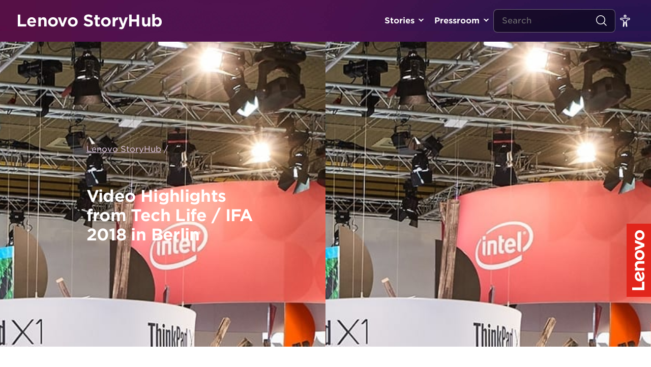

--- FILE ---
content_type: application/x-javascript
request_url: https://assets.adobedtm.com/498114d772a9/1f6d02163186/504d336fb78b/RC0e9bfc97f92a4ec8a43517093c3ed4c7-source.min.js
body_size: 70
content:
// For license information, see `https://assets.adobedtm.com/498114d772a9/1f6d02163186/504d336fb78b/RC0e9bfc97f92a4ec8a43517093c3ed4c7-source.js`.
_satellite.__registerScript('https://assets.adobedtm.com/498114d772a9/1f6d02163186/504d336fb78b/RC0e9bfc97f92a4ec8a43517093c3ed4c7-source.min.js', "var s=document.createElement(\"script\");s.type=\"text/javascript\",s.src=\"https://www.googletagmanager.com/gtag/js?id=G-LXNLK45HZF\",$(\"head\").append(s);");

--- FILE ---
content_type: application/x-javascript
request_url: https://assets.adobedtm.com/498114d772a9/1f6d02163186/504d336fb78b/RC5f30cdc86fd2421c91950051650deb0b-source.min.js
body_size: 2459
content:
// For license information, see `https://assets.adobedtm.com/498114d772a9/1f6d02163186/504d336fb78b/RC5f30cdc86fd2421c91950051650deb0b-source.js`.
_satellite.__registerScript('https://assets.adobedtm.com/498114d772a9/1f6d02163186/504d336fb78b/RC5f30cdc86fd2421c91950051650deb0b-source.min.js', "try{var pageName,pageType,dim180,dim187,dim12,dim51,dim22,dim40,currencyCode=\"\",dim46=\"\",BPID1=_satellite.getVar(\"BPID\"),storeID1=_satellite.getVar(\"store:storeID\");if(\"undefined\"!=typeof lmd&&void 0!==lmd.errorDetail&&lmd.errorDetail.indexOf(\"404\")>-1&&(pageName=\"\",pageType=\"errorPage\"),console.log(\"Store ID\"+_satellite.getVar(\"store:storeID\")),\"undefined\"==typeof lmd||void 0===lmd.BPID&&\"\"===storeID1||(dim180=BPID1+\"|\"+storeID1,dim12=storeID1,dim51=document.referrer,dim22=_satellite.getVisitorId().getMarketingCloudVisitorID(),dim40=_satellite.getVar(\"Masthead MenuID\"),dim46=_satellite.getVar(\"Referrer Domain\")),currencyCode=lmd.currencycode,location.pathname.indexOf(\"/customize\")>0)var met220=1;else if(\"Warranty\"==_satellite.getVar(\"activeTabName Query\")||\"stackableWarranty\"==_satellite.getVar(\"activeTabName Query\"))var met221=1;else if(\"Software\"==_satellite.getVar(\"activeTabName Query\"))var met222=1;else if(\"Accessories\"==_satellite.getVar(\"activeTabName Query\"))var met223=1;var referrer,urlParams=new URLSearchParams(window.location.search),names=urlParams.get(\"cid\"),names2=urlParams.get(\"IPromoID\"),search=urlParams.get(\"text\");if(dim187)dim187=\"Others\";else if(names)dim187=\"External Campaign\";else if(search)dim187=\"Internal Search\";else if(names2)dim187=\"Internal Campaign\";else if(\"\"==referrer)dim187=\"Direct or Bookmarked\";else if(document.referrer){var a=document.referrer;dim187=\"Browse Category\"}else dim187=\"Browse Category\";\"www.lenovopartnerhub.com\"==location.hostname&&(abort=!0);try{function decodeQueryParam(e){return decodeURIComponent(e.replace(/\\+/g,\" \"))}var url_data=decodeQueryParam(window.location.href);function getQuerystring(e,i){null==i&&(i=\"\"),e=e.replace(/[\\[]/,\"\\\\[\").replace(/[\\]]/,\"\\\\]\");var a=new RegExp(\"[\\\\?&]\"+e+\"=([^&#]*)\").exec(url_data);return null==a?i:a[1]}var cid_detail=getQuerystring(\"cid\"),cid_value=[cid_detail];const e=[/^(.+)\\:(.+)\\:([1234567890]+)\\:(.+)\\:(.+)\\:(.+)/,/^[A-z][A-z]:sem\\|([^\\|]+)\\|([^\\|]+)/,/^[A-z][A-z][:|\\|]semd\\|([^\\|]+)\\|([^\\|]+)/,/^[A-z][A-z](\\||:)cse\\|([^\\|]+)\\|([^\\|]+)/,/^(.+\\:affiliate\\:.+)\\|(.+)\\|(.+)\\|(.+)/,/^(.+\\:affil\\:.+)\\|(.+)\\|(.+)\\|(.+)/,/^[A-z][A-z]:cse:.+:ca\\|([^\\|]+)/,/^(.+\\:aft\\:.+)\\|(.+)\\|(.+)\\|(.+)/],t=[4,2,2,3,4,4,1,4,1];for(var arrayLength=e.length,i=0;i<arrayLength;i++)if(matches=cid_detail.match(e[i]),null!=matches){var source=matches[t[i]];console.log(source);break}if(null==source){const l=[/^.*(:cj\\|).*(\\|)$/,/^.*(:cj\\|)$/],o=[\"Deep Link\",\"Deep Link\"];for(var x=0;x<l.length;x++)for(var y=0;y<cid_value.length;y++)if(matches=cid_value[y].match(l[x]),null!=matches){source=o[x];break}}if(null==source){source_criteria=[\":facebook\",\":pinterest\",\":twitter\",\":youtube\",\"FBPAGE\",\"TWITTER\",\"GOOGLE_PLUS_PAGE\",\"|AdAvenue Media Pty Limited\",\"|Charity Benefit Shopper\",\"|DAOYOU\",\"|Exponential Interactive\",\"|IBIS Group\",\"|Imbull\",\"|ITXENTECH SERVICES\",\"|OzBargain\",\"|OzCableguy.com\",\"|Ran Chen\",\"|Savoo Limited\",\"|ShopGo Pty Limited\",\"|Skimbit\",\"|Venturian Media AU\",\"|Yopi GmbH\"],source_to=[\"Facebook\",\"Pinterest\",\"Twitter\",\"Youtube\",\"Facebook\",\"Twitter\",\"Google Plus\",\"AdAvenue Media Pty Limited\",\"Charity Benefit Shopper\",\"DAOYOU\",\"Exponential Interactive\",\"IBIS Group\",\"Imbull\",\"ITXENTECH SERVICES\",\"OzBargain\",\"OzCableguy.com\",\"Savoo Limited\",\"ShopGo Pty Limited\",\"Skimbit\",\"Venturian Media AU\",\"Yopi GmbH\"];for(var source_criteria_length=source_criteria.length,len=(i=0,source_criteria.length);i<len;++i)if(-1!=cid_detail.indexOf(source_criteria[i])){source=source_to[i];console.log(source)}}if(null==source){const n=[\"au:affiliate:nf9a5V|64788\",\"EDM_\",\"NA_CON_WELCOME\"],c=[\"\",\"Email\",\"Email\"];for(i=0,len=n.length;i<len;++i)if(cid_detail.startsWith(n[i])){source=c[i];console.log(source);break}}var campaign=getQuerystring(\"cid\");const r=[/^(.+)\\:(.+)\\:([1234567890]+)\\:(.+)\\:(.+)\\:(.+)/];for(arrayLength=r.length,i=0;i<arrayLength;i++)if(matches=cid_detail.match(r[i]),null!=matches)try{var medium=\"Social\";console.log(medium)}catch(m){}if(null==medium){medium_criteria=[\"Google\",\"Natural Search\",\":cse\",\"microsoft\",\"Microsoft\",\"SEO\",\"affiliate\",\"Affiliate\",\"|edm|\",\"EDM_\",\"email\",\"display\",\"sem\",\"paidsocial\",\"apps\",\"affinity\",\"video\",\"ww:social\",\"media\",\"us:affiliate:o4welt\",\"us:cse:qza7ob\"],medium_to=[\"SEO\",\"SEO\",\"CSE\",\"SEO\",\"SEO\",\"SEO\",\"affiliate\",\"affiliate\",\"Email\",\"Email\",\"Email\",\"display\",\"SEM\",\"Paid Social\",\"Apps\",\"Affinity\",\"Video\",\"Organic Social\",\"Media\",\"affiliate\",\"CSE\"];var medium_criteria_length=medium_criteria.length;for(i=0,len=medium_criteria.length;i<len;++i)if(-1!=cid_detail.indexOf(medium_criteria[i])){medium=medium_to[i];console.log(medium)}}if(null==source){const u=[/SEO (\\S*)/,/Microsoft (\\S*)/];for(arrayLength=u.length,i=0;i<arrayLength;i++)if(custom_matches=cid_detail.match(u[i]),null!=custom_matches)try{source=custom_matches[1];var campaignid=\"\";console.log(campaignid),console.log(source)}catch(d){console.log(d)}}if(null==source){let g=window.location.hostname.match(/^(?:.*?\\.)?([a-zA-Z0-9\\-_]{3,}\\.(?:\\w{2,8}|\\w{2,4}\\.\\w{2,4}))$/)[1];if(null!=g){source=g.split(\".\")[0];console.log(source)}else{source=\"\";console.log(source)}}if(null==medium)medium=\"blank\";if(null==campaignid&&0!=cid_detail.includes(\":\")){const _=/([^:]+$)/;var id_matches=cid_detail.match(_);if(null!=id_matches){campaignid=id_matches[0];console.log(id_matches[0]),console.log(\"test\")}}if(null==campaignid){campaignid=\"blank\";console.log(campaignid)}}catch(f){console.log(f)}\"checkout.lenovo.com\"!=location.host&&s.Util.getQueryParam(\"cid\")&&(console.log(\"GA4 Page View\"),gtag(\"set\",{campaign_id:campaignid,campaign_medium:medium,campaign_source:source,campaign_name:campaign})),gtag(\"event\",\"page_view\",{internal_promotion:_satellite.getVar(\"internalPromotion\"),site_country:_satellite.getVar(\"Country Code\"),store_id:dim12,coupon:_satellite.getVar(\"eCoupon\"),site_section:_satellite.getVar(\"Section Details\"),tracking_rep_id:_satellite.getVar(\"lmd_repID\"),site_business:_satellite.getVar(\"Business unit\"),page_name:_satellite.getVar(\"pageName\"),adobe_report_suite:_satellite.getVar(\"Report Suite\"),url:_satellite.getVar(\"URL\"),site_language:_satellite.getVar(\"Language\"),bpid_store_id:dim180,user_agent:_satellite.getVar(\"User Agent\"),ecid:dim22,group_id:_satellite.getVar(\"GroupID\"),previous_page_url:_satellite.getVar(\"Referrer URL\")}),gtag(\"set\",{store_id:null,dimension180:null,currency:null,internal_promotion:null,site_country:null,coupon:null,site_section:null,tracking_rep_id:null,site_business:null,page_name:null,adobe_report_suite:null,url:null,site_language:null,bpid_store_id:null,user_agent:null,ecid:null,group_id:null,previous_page_url:null})}catch(p){console.log(\"Error/Delay in GA4 : Page View \"+p)}");

--- FILE ---
content_type: application/x-javascript;charset=utf-8
request_url: https://s.lenovo.com/id?d_visid_ver=5.5.0&d_fieldgroup=A&mcorgid=F6171253512D2B8C0A490D45%40AdobeOrg&mid=30114514431685010159208876293784320142&ts=1769022541122
body_size: -42
content:
{"mid":"30114514431685010159208876293784320142"}